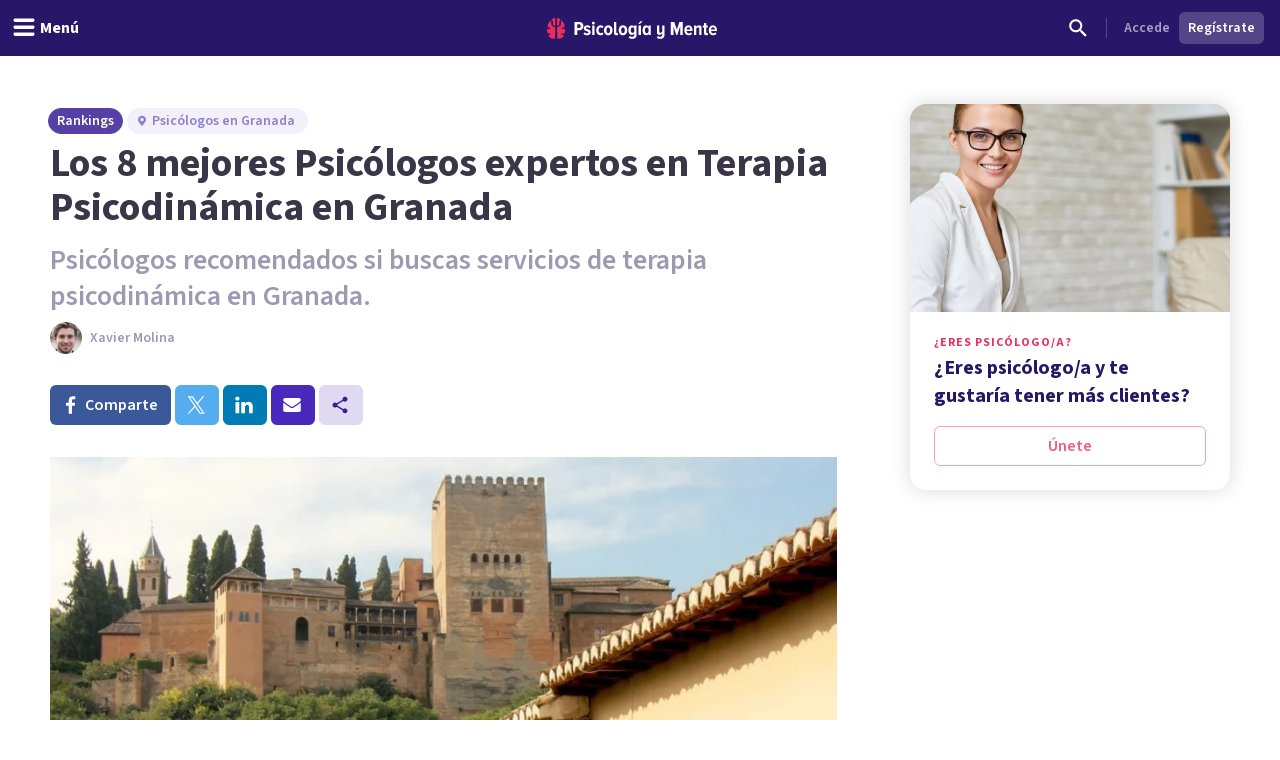

--- FILE ---
content_type: application/javascript; charset=UTF-8
request_url: https://psicologiaymente.com/_next/static/chunks/app/directorio/(rankings)/%5BcountryCode%5D/rankings/%5Bslug%5D/page-73e02be4c4264d9b.js
body_size: 4772
content:
(self.webpackChunk_N_E=self.webpackChunk_N_E||[]).push([[3805,4193],{39381:function(e,l,s){Promise.resolve().then(s.bind(s,24358)),Promise.resolve().then(s.bind(s,20828)),Promise.resolve().then(s.t.bind(s,11422,23)),Promise.resolve().then(s.bind(s,19035)),Promise.resolve().then(s.bind(s,18510)),Promise.resolve().then(s.bind(s,7053)),Promise.resolve().then(s.bind(s,11383)),Promise.resolve().then(s.bind(s,13611)),Promise.resolve().then(s.bind(s,85899)),Promise.resolve().then(s.bind(s,97359)),Promise.resolve().then(s.bind(s,77238)),Promise.resolve().then(s.bind(s,1190)),Promise.resolve().then(s.bind(s,11189)),Promise.resolve().then(s.bind(s,79719))},7053:function(e,l,s){"use strict";s.r(l),s.d(l,{BoostedAndNonProfessionalsRankingCards:function(){return Z}});var r=s(52504);s(49745);var a=s(36531),i=s(78905),t=s(44926),n=s(89905),o=s(90265),d=s(62452),c=s(79199),m=s(32140),x=s(97359),u=s(77238),p=s(1190),f=s(77842),h=s(39971),v=s(48701),g=s(24878),b=s(47400);let j=e=>{let{className:l="w-6 h-6",...s}=e;return(0,r.jsx)("svg",{viewBox:"0 0 24 24",fill:"none",xmlns:"http://www.w3.org/2000/svg",className:l,...s,children:(0,r.jsx)("path",{d:"M12.3333 10.6667C11.4167 10.6667 10.6667 11.4167 10.6667 12.3333C10.6667 13.25 11.4167 14 12.3333 14C13.25 14 14 13.25 14 12.3333C14 11.4167 13.25 10.6667 12.3333 10.6667ZM17.3333 12.3333C17.3333 9.575 15.0917 7.33333 12.3333 7.33333C9.575 7.33333 7.33333 9.575 7.33333 12.3333C7.33333 14.1833 8.34167 15.7917 9.83333 16.6583L10.6667 15.2083C9.675 14.625 9 13.5667 9 12.3333C9 10.4917 10.4917 9 12.3333 9C14.175 9 15.6667 10.4917 15.6667 12.3333C15.6667 13.5667 14.9917 14.625 14 15.2083L14.8333 16.6583C16.325 15.7917 17.3333 14.1833 17.3333 12.3333ZM12.3333 4C7.73333 4 4 7.73333 4 12.3333C4 15.4167 5.675 18.1 8.15833 19.5417L8.99167 18.1C7.00833 16.9417 5.66667 14.8 5.66667 12.3333C5.66667 8.65 8.65 5.66667 12.3333 5.66667C16.0167 5.66667 19 8.65 19 12.3333C19 14.8 17.6583 16.9417 15.6667 18.1L16.5 19.5417C18.9917 18.1 20.6667 15.4167 20.6667 12.3333C20.6667 7.73333 16.9333 4 12.3333 4Z",fill:"currentColor"})})};var w=s(77835),C=s(13141),N=s(90842),y=s(42601),P=s(2015),L=s(19032),k=s(45459),_=s(55746),V=s(43678),R=s(11189);let M=e=>{let{label:l,value:s,className:a}=e;return(0,r.jsxs)(L.u,{size:"small",className:(0,t.W)("line-clamp-1",a),children:[(0,r.jsx)("span",{className:"font-semibold",children:l}),": ",s]})},H=e=>{var l,s,a,i,H;let{position:Z,name:S,title:z,avatarUrl:B,webpAvatarUrl:E,entityName:W,entityCertification:T,flagOnline:A,flagNoFollow:D,timeInHours:I,descriptionHTML:Y,resourcePath:G,rankingCountryCode:U,professional:F}=e,O=!!(null==F?void 0:F.id),q=null==F?void 0:null===(l=F.awardsWon)||void 0===l?void 0:l[0],Q=O&&(F.isVerified||F.averageReviewRating)||q||A||I;return O&&(e=>{var l,s;let r=[];return(null===(l=e.primaryPlace)||void 0===l?void 0:l.id)&&(null===(s=e.primaryPlace)||void 0===s?void 0:s.address)&&r.push({id:e.primaryPlace.id,address:e.primaryPlace.address,label:"Consulta presencial",isDefaultContact:!0,isOnline:!1,isPublic:!0,isPrimary:!0,streetName:e.primaryPlace.address,formattedAverageCost:e.primaryPlace.formattedAverageCost}),A&&r.push({id:"".concat(e.id,"-online"),address:null,label:"Terapia online",isDefaultContact:!1,isOnline:!0,isPublic:!0,isPrimary:!1,streetName:null,formattedAverageCost:e.formattedStartingCost})})(F),(0,r.jsxs)("li",{className:"box-border w-full rounded-2xl bg-white shadow-[0_0_20px_rgba(0,0,0,0.15)]",children:[(0,r.jsxs)("div",{className:(0,t.W)("relative flex flex-col lg:flex-row",B?"sm:p-8":"sm:px-8"),children:[(0,r.jsxs)("div",{className:"flex flex-grow flex-col space-y-6 p-6 sm:space-y-4",children:[(0,r.jsxs)("div",{className:"flex flex-col sm:flex-row",children:[(0,r.jsxs)("div",{className:(0,t.W)("relative self-center",{"-ml-4 -mt-4":!B}),children:[!!B&&(0,r.jsx)(r.Fragment,{children:O?(0,r.jsx)("div",{className:"w-42",children:(0,r.jsx)(d.q,{size:"huge",name:S,src:B,webpSrc:E,className:"box-border shrink-0 border border-black/10",staticSize:!0,showGoldBadge:F.isGold})}):(0,r.jsx)("div",{className:"box-border w-42 overflow-hidden rounded-lg border border-black/10 sm:aspect-square",children:(0,r.jsx)(N.E,{src:B,webpSrc:E,alt:S,className:"w-full object-cover object-center"})})}),(0,r.jsx)("div",{className:B&&"absolute -left-4 -top-3",children:(0,r.jsx)("div",{className:(0,t.W)("relative flex h-14 w-14 items-center justify-center rounded-full border-4 border-white",1===Z?"bg-gold-400 text-gold-700":"bg-purple-600 text-white"),"data-testid":"rankingPosition",children:(0,r.jsx)(V.D,{variant:"bold",tag:"p",children:Z})})})]}),(0,r.jsxs)("div",{className:(0,t.W)("flex flex-col sm:ml-4 sm:mt-0",B?"mt-4":"mt-2"),children:[(0,r.jsx)(_.F,{variant:"semibold",className:"text-center text-purple-600 sm:text-left",children:O?(0,r.jsx)(y.r,{href:F.resourcePath,children:(0,o.LF)(S)}):"string"==typeof G?(0,r.jsx)(y.r,{href:G,rel:D?"nofollow":"dofollow",children:S}):S}),z&&(0,r.jsx)(L.u,{className:(0,t.W)("mt-2 text-purple-grey-500",{"text-center sm:text-left":O}),children:z}),!!(W||T)&&(0,r.jsxs)("div",{className:"mt-4 inline-flex flex-col text-purple-grey-500 sm:mt-2 sm:flex-row","data-testid":"rankingDetails",children:[!!W&&(0,r.jsx)(M,{label:"Centro",value:W}),!!W&&!!T&&(0,r.jsx)(L.u,{size:"small",className:"mx-2 hidden sm:block","data-testid":"rankingDetailDivider",children:"/"}),!!T&&(0,r.jsx)(M,{label:"Certificaci\xf3n",value:T,className:"mt-1 sm:mt-0"})]}),Q&&(0,r.jsxs)("div",{className:(0,t.W)("mt-4 inline-flex flex-wrap",{"justify-center sm:justify-start":O}),"data-testid":"chipsContainer",children:[(null==F?void 0:F.isVerified)&&(0,r.jsx)(m.Yx,{label:"Profesional verificado",variant:"premium",prefixIcon:C.f,className:"mb-2 mr-2"}),q&&(0,r.jsx)(m.Yx,{label:"".concat(q.categoryName," Award ").concat(q.year),variant:"essential",prefixIcon:w.H,className:"mb-2 mr-2 capitalize"}),!!(null==F?void 0:F.averageReviewRating)&&(0,r.jsxs)("div",{className:"mb-2 mr-2 inline-flex items-center space-x-1","data-testid":"averageReviewRating",children:[(0,r.jsx)(P.U,{size:"small",variant:"full"}),(0,r.jsx)(L.u,{size:"small",className:"text-purple-grey-400",children:F.averageReviewRating})]}),!O&&A&&(0,r.jsx)(m.Yx,{label:"Online",variant:"primaryGhost","data-testid":"onlineChip",className:"mb-2 mr-2"}),!!I&&(0,r.jsx)(m.Yx,{label:"".concat(String(I)," horas"),prefixIcon:v.j,"data-testid":"readingTime",className:"mb-2 mr-2",labelClassName:"font-semibold"})]}),O&&A&&(0,r.jsx)("div",{className:"inline-flex justify-center sm:justify-start",children:(0,r.jsx)(m.Yx,{label:"Terapia online",variant:"primaryGhost","data-testid":"onlineChip",prefixIcon:j})})]})]}),Y&&(0,r.jsx)("div",{className:"prose text-purple-grey-600 sm:prose-md xl:prose-xl",children:(0,n.ZP)(Y)}),(null==F?void 0:F.specialities)&&F.specialities.length>0&&(0,r.jsx)("ul",{className:"inline-flex flex-wrap items-center",children:F.specialities.map(e=>{let{id:l,name:s}=e;return(0,r.jsx)(m.Yx,{label:s,className:"mb-1 mr-1",labelClassName:"font-semibold"},l)})}),(null==F?void 0:null===(s=F.primaryPlace)||void 0===s?void 0:s.address)&&(0,r.jsx)("div",{className:"mt-1 flex flex-col space-y-2",children:(0,r.jsxs)("div",{className:"flex items-center space-x-1",children:[(0,r.jsx)(g.t,{className:"h-4 w-4 text-purple-grey-400-legacy"}),(0,r.jsx)(L.u,{size:"small",className:"text-purple-grey-400-legacy",children:F.primaryPlace.address})]})}),!(null==F?void 0:null===(a=F.primaryPlace)||void 0===a?void 0:a.address)&&((null==F?void 0:null===(i=F.primaryPlace)||void 0===i?void 0:i.formattedAverageCost)||(null==F?void 0:F.formattedStartingCost))&&(0,r.jsx)("div",{className:"mt-3",children:(0,r.jsxs)(L.u,{size:"small",className:"text-green-600","data-testid":"averageSessionCost",children:["Coste medio por sesi\xf3n: ",(0,r.jsx)("span",{className:"font-bold",dangerouslySetInnerHTML:{__html:(null===(H=F.primaryPlace)||void 0===H?void 0:H.formattedAverageCost)||F.formattedStartingCost}})]})}),O&&(null==F?void 0:F.reviews)&&F.reviews.length>0&&(0,r.jsx)(p.ProfessionalReviewsSlider,{reviews:F.reviews,professionalName:F.shortDisplayName||F.displayName})]}),O&&(0,r.jsxs)("div",{className:"mt-6 w-full shrink-0 flex-col border-t border-purple-200 pt-6 lg:mt-0 lg:box-border lg:w-[420px] lg:border-l lg:border-t-0 lg:border-purple-200 lg:pt-6",children:[(0,r.jsxs)("div",{className:"px-6 pb-4 lg:px-6",children:[(0,r.jsxs)("div",{className:"mb-3 inline-flex items-center gap-2",children:[F.acceptsBookings?(0,r.jsx)(h.G,{className:"h-5 w-5 text-purple-600"}):(0,r.jsx)(f.S,{className:"h-5 w-5 text-purple-600"}),(0,r.jsx)("span",{className:"font-body text-callout font-semibold text-purple-600",children:F.acceptsBookings?"Reserva tu cita":"Contacta con ".concat(F.displayName)})]}),(0,r.jsx)("div",{className:"border-b border-purple-200 pb-3",children:(0,r.jsx)(R.RankingCardContactChips,{professional:F,avatarUrl:B,webpAvatarUrl:E,rankingCountryCode:U})})]}),F.places&&F.places.length>0?(0,r.jsx)("div",{className:"px-6 lg:px-0 lg:pl-6",children:(0,r.jsx)(u.ProCardVenuesWithCalendar,{venues:F.places,professionalId:F.id,professionalResourcePath:F.resourcePath,displayName:F.displayName,acceptsBookings:F.acceptsBookings,formattedStartingCost:F.formattedStartingCost})}):(0,r.jsx)("div",{className:"px-6 lg:px-0 lg:pl-6",children:(0,r.jsx)("div",{className:"mt-4 rounded-lg bg-gray-50 p-6",children:(0,r.jsxs)("div",{className:"flex flex-col items-center justify-center space-y-4 text-center",children:[(0,r.jsx)("div",{className:"inline-flex h-12 w-12 items-center justify-center rounded-full bg-gray-200",children:(0,r.jsx)(b.f,{className:"h-6 w-6 text-gray-400"})}),(0,r.jsxs)("div",{className:"space-y-2",children:[(0,r.jsx)(L.u,{variant:"semibold",className:"text-gray-900",children:"Env\xeda un mensaje al profesional"}),(0,r.jsx)(L.u,{size:"small",className:"text-gray-600",children:"Coordina una sesi\xf3n directamente mediante mensaje"})]}),(0,r.jsx)(c.zx,{href:F.resourcePath,color:"primary",size:"small",btnType:"block",children:"Ver perfil completo"})]})})})]})]}),!O&&"string"==typeof G&&(0,r.jsxs)("footer",{className:"flex flex-col items-start rounded-b-2xl bg-purple-100 px-6 py-6 lg:flex-row lg:items-center lg:px-8 lg:py-4",children:[(0,r.jsx)(k.U,{className:"flex-grow text-purple-600",tag:"p",children:"\xbfQuieres obtener m\xe1s informaci\xf3n del curso?"}),(0,r.jsx)(c.zx,{href:G,rel:D?"nofollow":"dofollow",color:"primary",className:"mt-4 w-full justify-center lg:mt-0 lg:w-auto",children:"Visitar web"})]}),(0,r.jsx)(x.ProCardTracker,{professionalId:null==F?void 0:F.id})]})};function Z(e){let{directoryRankingId:l,directoryRankingCountryCode:s,positionOffset:t,nonProfessionalsItemsWithoutAvatar:n}=e,{data:o}=(0,a.a)(i.m3X,{variables:{id:l}}),d=null==o?void 0:o.directoryRankingBoostedProfessionals;return(null==d?void 0:d.length)?(0,r.jsx)(r.Fragment,{children:null==n?void 0:n.map((e,l)=>{let{id:a,name:i,descriptionHTML:n}=e;return(0,r.jsx)(H,{rankingCountryCode:s,position:t+Number((null==d?void 0:d.length)||0)+Number(l)+1,name:i,descriptionHTML:n},a)})}):null}},13611:function(e,l,s){"use strict";s.r(l),s.d(l,{ProfessionalEnrollMobileBanner:function(){return d},ProfessionalEnrollSmallBanner:function(){return c}});var r=s(52504);s(49745);var a=s(88268),i=s(79199),t=s(90842),n=s(45459),o=s(85092);let d=()=>{let{isLoggedOut:e,isLoggedIn:l,data:s}=(0,a.useViewer)();return e||l&&!(null==s?void 0:s.viewer.professional)?(0,r.jsxs)("div",{className:"mb-4 mt-3 flex items-center justify-between rounded-2xl p-4 shadow-[0_0_15px_rgba(0,0,0,0.1)] lg:hidden",style:{backgroundColor:"#ede7f7"},children:[(0,r.jsx)("div",{className:"flex-1 pr-4",children:(0,r.jsx)("p",{className:"text-base font-bold text-[#5d487a]",children:"\xbfEres psic\xf3logo/a y te gustar\xeda tener m\xe1s clientes?"})}),(0,r.jsx)(i.zx,{color:"primary",className:"shrink-0 !border-none !bg-[#e83164] !text-white",href:"/profesionales?utm_source=website&utm_medium=mobile_banner&utm_campaign=ranking_banner",children:"\xdanete"})]}):null},c=()=>{let{isLoggedOut:e,isLoggedIn:l,data:s}=(0,a.useViewer)();return e||l&&!(null==s?void 0:s.viewer.professional)?(0,r.jsx)("div",{className:"col-span-full hidden lg:col-span-4 lg:col-start-9 lg:block xl:col-span-3 xl:col-start-10",children:(0,r.jsxs)("div",{className:"overflow-hidden rounded-2xl bg-white shadow-[0_0_20px_rgba(0,0,0,0.15)]",children:[(0,r.jsx)(t.E,{src:"/nx-img/course/course-ranking-banner.jpg",className:"aspect-video w-full overflow-hidden object-cover object-center",alt:"Psic\xf3logo/a",width:602,height:391}),(0,r.jsxs)("div",{className:"flex flex-col p-6",children:[(0,r.jsx)(o.Y,{className:"text-magenta-400-legacy",children:"\xbfEres psic\xf3logo/a?"}),(0,r.jsx)(n.U,{variant:"bold",className:"mt-1 text-purple-pop-700",children:"\xbfEres psic\xf3logo/a y te gustar\xeda tener m\xe1s clientes?"}),(0,r.jsx)(i.zx,{color:"secondaryStroke",btnType:"block",href:"/profesionales?utm_source=website&utm_medium=sidebar_banner&utm_campaign=ranking_banner",className:"mt-4",children:"\xdanete"})]})]})}):null}},77842:function(e,l,s){"use strict";s.d(l,{S:function(){return a}});var r=s(52504);s(49745);let a=e=>{let{className:l="w-6 h-6",...s}=e;return(0,r.jsx)("svg",{viewBox:"0 0 24 24",fill:"none",xmlns:"http://www.w3.org/2000/svg",className:l,...s,children:(0,r.jsx)("path",{fillRule:"evenodd",clipRule:"evenodd",d:"M19 4.5H14.82C14.4 3.34 13.3 2.5 12 2.5C10.7 2.5 9.6 3.34 9.18 4.5H5C3.9 4.5 3 5.4 3 6.5V20.5C3 21.6 3.9 22.5 5 22.5H19C20.1 22.5 21 21.6 21 20.5V6.5C21 5.4 20.1 4.5 19 4.5ZM12 4.5C12.55 4.5 13 4.95 13 5.5C13 6.05 12.55 6.5 12 6.5C11.45 6.5 11 6.05 11 5.5C11 4.95 11.45 4.5 12 4.5ZM12 8.5C13.66 8.5 15 9.84 15 11.5C15 13.16 13.66 14.5 12 14.5C10.34 14.5 9 13.16 9 11.5C9 9.84 10.34 8.5 12 8.5ZM18 20.5H6V19.1C6 17.1 10 16 12 16C14 16 18 17.1 18 19.1V20.5Z",fill:"currentColor"})})}},39971:function(e,l,s){"use strict";s.d(l,{G:function(){return a}});var r=s(52504);s(49745);let a=e=>{let{className:l="w-6 h-6",...s}=e;return(0,r.jsx)("svg",{viewBox:"0 0 24 24",fill:"none",xmlns:"http://www.w3.org/2000/svg",className:l,...s,children:(0,r.jsx)("path",{d:"M16.53 11.06L15.47 10L10.59 14.88L8.47 12.76L7.41 13.82L10.59 17L16.53 11.06ZM19 3H18V1H16V3H8V1H6V3H5C3.89 3 3.01 3.9 3.01 5L3 19C3 20.1 3.89 21 5 21H19C20.1 21 21 20.1 21 19V5C21 3.9 20.1 3 19 3ZM19 19H5V8H19V19Z",fill:"currentColor"})})}},48701:function(e,l,s){"use strict";s.d(l,{j:function(){return a}});var r=s(52504);s(49745);let a=e=>{let{className:l="w-6 h-6",...s}=e;return(0,r.jsxs)("svg",{viewBox:"0 0 24 24",fill:"none",xmlns:"http://www.w3.org/2000/svg",className:l,...s,children:[(0,r.jsx)("path",{d:"M12.5 7H11V13L16.25 16.15L17 14.92L12.5 12.25V7Z",fill:"currentColor"}),(0,r.jsx)("path",{d:"M11.99 2C6.47 2 2 6.48 2 12C2 17.52 6.47 22 11.99 22C17.52 22 22 17.52 22 12C22 6.48 17.52 2 11.99 2ZM12 20C7.58 20 4 16.42 4 12C4 7.58 7.58 4 12 4C16.42 4 20 7.58 20 12C20 16.42 16.42 20 12 20Z",fill:"currentColor"})]})}},13141:function(e,l,s){"use strict";s.d(l,{f:function(){return a}});var r=s(52504);s(49745);let a=e=>{let{className:l="w-6 h-6",...s}=e;return(0,r.jsx)("svg",{viewBox:"0 0 24 24",fill:"none",xmlns:"http://www.w3.org/2000/svg",className:l,...s,children:(0,r.jsx)("path",{fillRule:"evenodd",clipRule:"evenodd",d:"M12 1L3 5V11C3 16.55 6.84 21.74 12 23C17.16 21.74 21 16.55 21 11V5L12 1ZM10 17L6 13L7.41 11.59L10 14.17L16.59 7.58L18 9L10 17Z",fill:"currentColor"})})}},77835:function(e,l,s){"use strict";s.d(l,{H:function(){return a}});var r=s(52504);s(49745);let a=e=>{let{className:l="w-6 h-6",...s}=e;return(0,r.jsx)("svg",{width:"24",height:"24",viewBox:"0 0 24 24",fill:"none",xmlns:"http://www.w3.org/2000/svg",className:l,...s,children:(0,r.jsx)("path",{fillRule:"evenodd",clipRule:"evenodd",d:"M12 1L3 5V11C3 16.55 6.84 21.74 12 23C17.16 21.74 21 16.55 21 11V5L12 1ZM10 17L6 13L7.41 11.59L10 14.17L16.59 7.58L18 9L10 17Z",fill:"currentColor"})})}},45459:function(e,l,s){"use strict";s.d(l,{U:function(){return n}});var r=s(52504),a=s(49745),i=s(44926),t=s(84525);let n=a.forwardRef((e,l)=>{let{id:s,className:a,variant:n="semibold",tag:o="h2",italic:d,children:c}=e;return(0,r.jsx)(o,{id:s,className:(0,i.W)("font-body text-callout",t.x[n],{italic:d},a),ref:l,children:c})});n.displayName="CalloutTypographyComponent"},55746:function(e,l,s){"use strict";s.d(l,{F:function(){return n}});var r=s(52504),a=s(49745),i=s(44926),t=s(84525);let n=a.forwardRef((e,l)=>{let{id:s,className:a,variant:n="semibold",tag:o="h2",italic:d,children:c}=e;return(0,r.jsx)(o,{id:s,className:(0,i.W)("font-body text-head",t.x[n],{italic:d},a),ref:l,children:c})});n.displayName="HeadTypographyComponent"}},function(e){e.O(0,[5820,1422,6531,7117,3040,2855,3188,6983,8625,762,3882,3990,9145,1997,1681,3799,9905,8905,9720,7514,4185,4635,6514,2977,6541,3353,6746,1673,1744],function(){return e(e.s=39381)}),_N_E=e.O()}]);

--- FILE ---
content_type: text/x-component
request_url: https://psicologiaymente.com/directorio/es/granada?_rsc=boz1y
body_size: -136
content:
0:["amt33gDUbYIHx3G2P6N3c",[["children","directorio","children",["countryCode","es","d"],[["countryCode","es","d"],{"children":[["city","granada","d"],{"children":["__PAGE__",{}]}]}],null,null]]]


--- FILE ---
content_type: application/javascript; charset=UTF-8
request_url: https://psicologiaymente.com/_next/static/chunks/app/directorio/(rankings)/layout-c31d992fed692a59.js
body_size: -158
content:
(self.webpackChunk_N_E=self.webpackChunk_N_E||[]).push([[4242],{},function(n){n.O(0,[5820,1422,6531,7117,3040,2855,3188,6983,8625,762,3882,3990,9145,3015,1997,5114,8905,9720,2473,3603,7514,4185,8606,4341,3353,6746,1673,1744],function(){return n(n.s=9896)}),_N_E=n.O()}]);